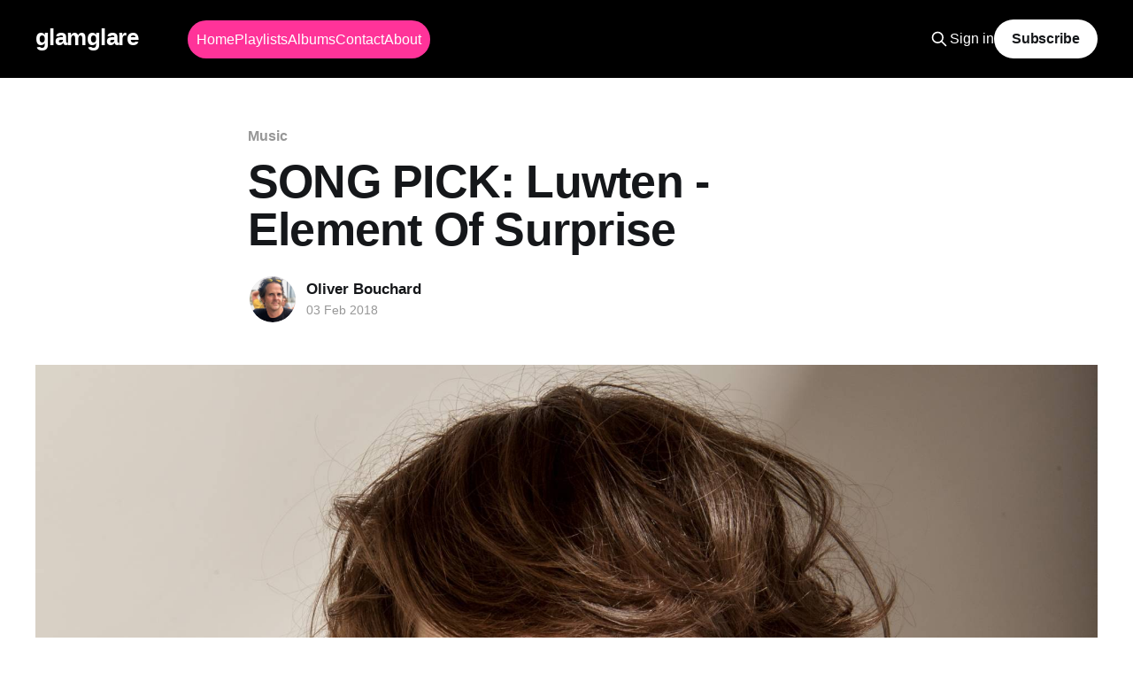

--- FILE ---
content_type: text/html; charset=utf-8
request_url: https://www.glamglare.com/music/song-pick-luwten-element-of-surprise/
body_size: 5367
content:
<!DOCTYPE html>
<html lang="en">
<head>

    <title>SONG PICK: Luwten - Element Of Surprise</title>
    <meta charset="utf-8" />
    <meta http-equiv="X-UA-Compatible" content="IE=edge" />
    <meta name="HandheldFriendly" content="True" />
    <meta name="viewport" content="width=device-width, initial-scale=1.0" />
    
    <link rel="preload" as="style" href="https://www.glamglare.com/assets/built/screen.css?v=00b556d45f" />
    <link rel="preload" as="style" href="https://www.glamglare.com/assets/built/custom.css?v=00b556d45f" />
    <link rel="preload" as="script" href="https://www.glamglare.com/assets/built/casper.js?v=00b556d45f" />

    <link rel="stylesheet" type="text/css" href="https://www.glamglare.com/assets/built/screen.css?v=00b556d45f" />
    <link rel="stylesheet" type="text/css" href="https://www.glamglare.com/assets/built/custom.css?v=00b556d45f" />

    <link rel="icon" href="https://www.glamglare.com/content/images/size/w256h256/format/jpeg/2024/06/glamglare-square---savigny.jpg" type="image/jpeg">
    <link rel="canonical" href="https://www.glamglare.com/music/song-pick-luwten-element-of-surprise/">
    <meta name="referrer" content="no-referrer-when-downgrade">
    
    <meta property="og:site_name" content="glamglare">
    <meta property="og:type" content="article">
    <meta property="og:title" content="SONG PICK: Luwten - Element Of Surprise">
    <meta property="og:description" content="When the “Element of Surprise” starts with a gentle guitar chord you would not think that you are up for an excellent future pop track that keeps suspense with sparse electronics, subdued percussions and urgency in the vocals. Tessa Douwstra aka LUWTEN hails from Amsterdam and has released her self-titled">
    <meta property="og:url" content="https://www.glamglare.com/music/song-pick-luwten-element-of-surprise/">
    <meta property="og:image" content="https://www.glamglare.com/content/images/size/w1200/wordpress/2018/02/43f84671-luwten-photo-credit-eddo-hartmann.jpg">
    <meta property="article:published_time" content="2018-02-03T15:14:24.000Z">
    <meta property="article:modified_time" content="2018-02-03T15:14:24.000Z">
    <meta property="article:tag" content="Music">
    <meta property="article:tag" content="Song Pick of the Day">
    
    <meta property="article:publisher" content="https://www.facebook.com/glamglare">
    <meta name="twitter:card" content="summary_large_image">
    <meta name="twitter:title" content="SONG PICK: Luwten - Element Of Surprise">
    <meta name="twitter:description" content="When the “Element of Surprise” starts with a gentle guitar chord you would not think that you are up for an excellent future pop track that keeps suspense with sparse electronics, subdued percussions and urgency in the vocals. Tessa Douwstra aka LUWTEN hails from Amsterdam and has released her self-titled">
    <meta name="twitter:url" content="https://www.glamglare.com/music/song-pick-luwten-element-of-surprise/">
    <meta name="twitter:image" content="https://www.glamglare.com/content/images/size/w1200/wordpress/2018/02/43f84671-luwten-photo-credit-eddo-hartmann.jpg">
    <meta name="twitter:label1" content="Written by">
    <meta name="twitter:data1" content="Oliver Bouchard">
    <meta name="twitter:label2" content="Filed under">
    <meta name="twitter:data2" content="Music, Song Pick of the Day">
    <meta property="og:image:width" content="1200">
    <meta property="og:image:height" content="1118">
    
    <script type="application/ld+json">
{
    "@context": "https://schema.org",
    "@type": "Article",
    "publisher": {
        "@type": "Organization",
        "name": "glamglare",
        "url": "https://www.glamglare.com/",
        "logo": {
            "@type": "ImageObject",
            "url": "https://www.glamglare.com/content/images/size/w256h256/format/jpeg/2024/06/glamglare-square---savigny.jpg",
            "width": 60,
            "height": 60
        }
    },
    "author": {
        "@type": "Person",
        "name": "Oliver Bouchard",
        "image": {
            "@type": "ImageObject",
            "url": "https://www.gravatar.com/avatar/6482ba920512a70dea4e7130100134bc?s=250&r=x&d=mp",
            "width": 250,
            "height": 250
        },
        "url": "https://www.glamglare.com/author/oliver/",
        "sameAs": [
            "http://oliver.enobo.com",
            "https://bsky.app/profile/oliver.glamglare.com"
        ]
    },
    "headline": "SONG PICK: Luwten - Element Of Surprise",
    "url": "https://www.glamglare.com/music/song-pick-luwten-element-of-surprise/",
    "datePublished": "2018-02-03T15:14:24.000Z",
    "dateModified": "2018-02-03T15:14:24.000Z",
    "image": {
        "@type": "ImageObject",
        "url": "https://www.glamglare.com/content/images/size/w1200/wordpress/2018/02/43f84671-luwten-photo-credit-eddo-hartmann.jpg",
        "width": 1200,
        "height": 1118
    },
    "keywords": "Music, Song Pick of the Day",
    "description": "When the “Element of Surprise” starts with a gentle guitar chord you would not think that you are up for an excellent future pop track that keeps suspense with sparse electronics, subdued percussions and urgency in the vocals. Tessa Douwstra aka LUWTEN hails from Amsterdam and has released her self-titled album (Apple Music | Spotify) last year.\n\n\nListen to our Song Pick of the Day on SoundCloud or Spotify:\n\n\n\n\n\n\n",
    "mainEntityOfPage": "https://www.glamglare.com/music/song-pick-luwten-element-of-surprise/"
}
    </script>

    <meta name="generator" content="Ghost 6.13">
    <link rel="alternate" type="application/rss+xml" title="glamglare" href="https://www.glamglare.com/rss/">
    <script defer src="https://cdn.jsdelivr.net/ghost/portal@~2.56/umd/portal.min.js" data-i18n="true" data-ghost="https://www.glamglare.com/" data-key="b10fea875756dab73958fb50a6" data-api="https://glamglare.ghost.io/ghost/api/content/" data-locale="en" crossorigin="anonymous"></script><style id="gh-members-styles">.gh-post-upgrade-cta-content,
.gh-post-upgrade-cta {
    display: flex;
    flex-direction: column;
    align-items: center;
    font-family: -apple-system, BlinkMacSystemFont, 'Segoe UI', Roboto, Oxygen, Ubuntu, Cantarell, 'Open Sans', 'Helvetica Neue', sans-serif;
    text-align: center;
    width: 100%;
    color: #ffffff;
    font-size: 16px;
}

.gh-post-upgrade-cta-content {
    border-radius: 8px;
    padding: 40px 4vw;
}

.gh-post-upgrade-cta h2 {
    color: #ffffff;
    font-size: 28px;
    letter-spacing: -0.2px;
    margin: 0;
    padding: 0;
}

.gh-post-upgrade-cta p {
    margin: 20px 0 0;
    padding: 0;
}

.gh-post-upgrade-cta small {
    font-size: 16px;
    letter-spacing: -0.2px;
}

.gh-post-upgrade-cta a {
    color: #ffffff;
    cursor: pointer;
    font-weight: 500;
    box-shadow: none;
    text-decoration: underline;
}

.gh-post-upgrade-cta a:hover {
    color: #ffffff;
    opacity: 0.8;
    box-shadow: none;
    text-decoration: underline;
}

.gh-post-upgrade-cta a.gh-btn {
    display: block;
    background: #ffffff;
    text-decoration: none;
    margin: 28px 0 0;
    padding: 8px 18px;
    border-radius: 4px;
    font-size: 16px;
    font-weight: 600;
}

.gh-post-upgrade-cta a.gh-btn:hover {
    opacity: 0.92;
}</style>
    <script defer src="https://cdn.jsdelivr.net/ghost/sodo-search@~1.8/umd/sodo-search.min.js" data-key="b10fea875756dab73958fb50a6" data-styles="https://cdn.jsdelivr.net/ghost/sodo-search@~1.8/umd/main.css" data-sodo-search="https://glamglare.ghost.io/" data-locale="en" crossorigin="anonymous"></script>
    
    <link href="https://www.glamglare.com/webmentions/receive/" rel="webmention">
    <script defer src="/public/cards.min.js?v=00b556d45f"></script>
    <link rel="stylesheet" type="text/css" href="/public/cards.min.css?v=00b556d45f">
    <script defer src="/public/member-attribution.min.js?v=00b556d45f"></script>
    <script defer src="/public/ghost-stats.min.js?v=00b556d45f" data-stringify-payload="false" data-datasource="analytics_events" data-storage="localStorage" data-host="https://www.glamglare.com/.ghost/analytics/api/v1/page_hit"  tb_site_uuid="180d05b3-e8e5-483a-b156-c2596ebfc2ae" tb_post_uuid="75604fba-d425-4a3f-8967-a868bd76d6a0" tb_post_type="post" tb_member_uuid="undefined" tb_member_status="undefined"></script><style>:root {--ghost-accent-color: #Ff3399;}</style>
    <!-- Google tag (gtag.js) -->
<script async src="https://www.googletagmanager.com/gtag/js?id=G-DMH6503F61"></script>
<script>
  window.dataLayer = window.dataLayer || [];
  function gtag(){dataLayer.push(arguments);}
  gtag('js', new Date());

  gtag('config', 'G-DMH6503F61');
</script>
<script>
  window.__BACKEND_URL__ = 'https://new.glamglare.com'
</script>
<link rel="me" href="https://mastodon.social/@glamglare"></link>

</head>
<body class="post-template tag-music tag-hash-oliver-2 tag-song-pick-of-the-day tag-hash-wordpress tag-hash-import-2024-07-26-07-44 is-head-left-logo has-cover">
<div class="viewport">

    <header id="gh-head" class="gh-head outer is-header-hidden">
        <div class="gh-head-inner inner">
            <div class="gh-head-brand">
                <a class="gh-head-logo no-image" href="https://www.glamglare.com">
                        glamglare
                </a>
                <button class="gh-search gh-icon-btn" aria-label="Search this site" data-ghost-search><svg xmlns="http://www.w3.org/2000/svg" fill="none" viewBox="0 0 24 24" stroke="currentColor" stroke-width="2" width="20" height="20"><path stroke-linecap="round" stroke-linejoin="round" d="M21 21l-6-6m2-5a7 7 0 11-14 0 7 7 0 0114 0z"></path></svg></button>
                <button class="gh-burger" aria-label="Main Menu"></button>
            </div>

            <nav class="gh-head-menu">
                <ul class="nav">
    <li class="nav-home"><a href="https://www.glamglare.com/">Home</a></li>
    <li class="nav-playlists"><a href="https://www.glamglare.com/playlists/">Playlists</a></li>
    <li class="nav-albums"><a href="https://www.glamglare.com/upcoming-albums/">Albums</a></li>
    <li class="nav-contact"><a href="https://www.glamglare.com/contact/">Contact</a></li>
    <li class="nav-about"><a href="https://www.glamglare.com/about/">About</a></li>
</ul>

            </nav>

            <div class="gh-head-actions">
                    <button class="gh-search gh-icon-btn" aria-label="Search this site" data-ghost-search><svg xmlns="http://www.w3.org/2000/svg" fill="none" viewBox="0 0 24 24" stroke="currentColor" stroke-width="2" width="20" height="20"><path stroke-linecap="round" stroke-linejoin="round" d="M21 21l-6-6m2-5a7 7 0 11-14 0 7 7 0 0114 0z"></path></svg></button>
                    <div class="gh-head-members">
                                <a class="gh-head-link" href="#/portal/signin" data-portal="signin">Sign in</a>
                                <a class="gh-head-button" href="#/portal/signup" data-portal="signup">Subscribe</a>
                    </div>
            </div>
        </div>
    </header>

    <div class="site-content">
        



<main id="site-main" class="site-main">
<article class="article post tag-music tag-hash-oliver-2 tag-song-pick-of-the-day tag-hash-wordpress tag-hash-import-2024-07-26-07-44 ">

    <header class="article-header gh-canvas">

        <div class="article-tag post-card-tags">
                <span class="post-card-primary-tag">
                    <a href="/tag/music/">Music</a>
                </span>
        </div>

        <h1 class="article-title">SONG PICK: Luwten - Element Of Surprise</h1>


        <div class="article-byline">
        <section class="article-byline-content">

            <ul class="author-list instapaper_ignore">
                <li class="author-list-item">
                    <a href="/author/oliver/" class="author-avatar" aria-label="Read more of Oliver Bouchard">
                        <img class="author-profile-image" src="https://www.gravatar.com/avatar/6482ba920512a70dea4e7130100134bc?s&#x3D;250&amp;r&#x3D;x&amp;d&#x3D;mp" alt="Oliver Bouchard" />
                    </a>
                </li>
            </ul>

            <div class="article-byline-meta">
                <h4 class="author-name"><a href="/author/oliver/">Oliver Bouchard</a></h4>
                <div class="byline-meta-content">
                    <time class="byline-meta-date" datetime="2018-02-03">03 Feb 2018</time>
                </div>
            </div>

        </section>
        </div>

            <figure class="article-image">
                <img
                    srcset="/content/images/size/w300/wordpress/2018/02/43f84671-luwten-photo-credit-eddo-hartmann.jpg 300w,
                            /content/images/size/w600/wordpress/2018/02/43f84671-luwten-photo-credit-eddo-hartmann.jpg 600w,
                            /content/images/size/w1000/wordpress/2018/02/43f84671-luwten-photo-credit-eddo-hartmann.jpg 1000w,
                            /content/images/size/w2000/wordpress/2018/02/43f84671-luwten-photo-credit-eddo-hartmann.jpg 2000w"
                    sizes="(min-width: 1400px) 1400px, 92vw"
                    src="/content/images/size/w2000/wordpress/2018/02/43f84671-luwten-photo-credit-eddo-hartmann.jpg"
                    alt="SONG PICK: Luwten - Element Of Surprise"
                />
            </figure>

    </header>

    <section class="gh-content gh-canvas">
        <!--kg-card-begin: html--><p>When the &#8220;Element of Surprise&#8221; starts with a gentle guitar chord you would not think that you are up for an excellent future pop track that keeps suspense with sparse electronics, subdued percussions and urgency in the vocals. Tessa Douwstra aka <a href="https://luwten.com/?ref=glamglare.com"><strong>LUWTEN</strong></a> hails from Amsterdam and has released her self-titled album (<a href="https://itunes.apple.com/us/album/luwten/1286698006?ref=glamglare.com">Apple Music</a> | <a href="https://open.spotify.com/album/53zzySTfoLDLBrh4F9tt5v?si=sah94X4nRQ2y0n7ZGBsgkg&ref=glamglare.com">Spotify</a>) last year.</p>
<p>Listen to our Song Pick of the Day on SoundCloud or Spotify:</p>
<p><iframe loading="lazy" width="710" height="400" scrolling="no" frameborder="no" src="https://w.soundcloud.com/player/?visual=true&#038;url=https%3A%2F%2Fapi.soundcloud.com%2Ftracks%2F334145108&#038;show_artwork=true&#038;maxwidth=710&#038;maxheight=1000&#038;dnt=1&#038;in=luwten%2Fsets%2Fluwten-luwten-1"></iframe></p>
<p><iframe loading="lazy" src="https://open.spotify.com/embed/track/6RXa9aktDGsx4POxY18GYC%3Fsi%3DJ6dp6jTQRymbwIR30ikRBQ" width="300" height="380" frameborder="0" allowtransparency="true"></iframe></p>
<!--kg-card-end: html-->
    </section>


</article>
</main>

    <section class="footer-cta outer">
        <div class="inner">
            <h2 class="footer-cta-title">Sign up for more like this.</h2>
            <a class="footer-cta-button" href="#/portal" data-portal>
                <div class="footer-cta-input">Enter your email</div>
                <span>Subscribe</span>
            </a>
        </div>
    </section>



            <aside class="read-more-wrap outer">
                <div class="read-more inner">
                        
<article class="post-card post">

    <a class="post-card-image-link" href="/music/kim-gordon-not-today-video/">

        <img class="post-card-image"
            srcset="/content/images/size/w300/2026/01/Kim-Gordon---credit-Moni-Haworth--1-.jpg 300w,
                    /content/images/size/w600/2026/01/Kim-Gordon---credit-Moni-Haworth--1-.jpg 600w,
                    /content/images/size/w1000/2026/01/Kim-Gordon---credit-Moni-Haworth--1-.jpg 1000w,
                    /content/images/size/w2000/2026/01/Kim-Gordon---credit-Moni-Haworth--1-.jpg 2000w"
            sizes="(max-width: 1000px) 400px, 800px"
            src="/content/images/size/w600/2026/01/Kim-Gordon---credit-Moni-Haworth--1-.jpg"
            alt="Kim Gordon - NOT TODAY [Video]"
            loading="lazy"
        />


    </a>

    <div class="post-card-content">

        <a class="post-card-content-link" href="/music/kim-gordon-not-today-video/">
            <header class="post-card-header">
                <div class="post-card-tags">
                </div>
                <h2 class="post-card-title">
                    Kim Gordon - NOT TODAY [Video]
                </h2>
            </header>
                <div class="post-card-excerpt">Fast, noisy, and unapologetic, “NOT TODAY” proves that urgency still matters — and that Kim Gordon has no interest in slowing down.</div>
        </a>

        <footer class="post-card-meta">
                    <span class="gh-card-author">By </span>
            <time class="post-card-meta-date" datetime="2026-01-21">21 Jan 2026</time>
        </footer>

    </div>

</article>
                        
<article class="post-card post">

    <a class="post-card-image-link" href="/music/lauren-minear-perfect-girl/">

        <img class="post-card-image"
            srcset="/content/images/size/w300/2026/01/Lauren-Minear-by-Anna-Haas.jpg 300w,
                    /content/images/size/w600/2026/01/Lauren-Minear-by-Anna-Haas.jpg 600w,
                    /content/images/size/w1000/2026/01/Lauren-Minear-by-Anna-Haas.jpg 1000w,
                    /content/images/size/w2000/2026/01/Lauren-Minear-by-Anna-Haas.jpg 2000w"
            sizes="(max-width: 1000px) 400px, 800px"
            src="/content/images/size/w600/2026/01/Lauren-Minear-by-Anna-Haas.jpg"
            alt="Lauren Minear  - Perfect Girl"
            loading="lazy"
        />


    </a>

    <div class="post-card-content">

        <a class="post-card-content-link" href="/music/lauren-minear-perfect-girl/">
            <header class="post-card-header">
                <div class="post-card-tags">
                </div>
                <h2 class="post-card-title">
                    Lauren Minear  - Perfect Girl
                </h2>
            </header>
                <div class="post-card-excerpt">“Perfect Girl” turns cool control into a quiet provocation, as Lauren Minear dismantles the myth of perfection with clarity and intent.</div>
        </a>

        <footer class="post-card-meta">
                    <span class="gh-card-author">By </span>
            <time class="post-card-meta-date" datetime="2026-01-20">20 Jan 2026</time>
        </footer>

    </div>

</article>
                        
<article class="post-card post">

    <a class="post-card-image-link" href="/music/ski-team-music-for-my-family/">

        <img class="post-card-image"
            srcset="/content/images/size/w300/2026/01/Ski-Team.jpg 300w,
                    /content/images/size/w600/2026/01/Ski-Team.jpg 600w,
                    /content/images/size/w1000/2026/01/Ski-Team.jpg 1000w,
                    /content/images/size/w2000/2026/01/Ski-Team.jpg 2000w"
            sizes="(max-width: 1000px) 400px, 800px"
            src="/content/images/size/w600/2026/01/Ski-Team.jpg"
            alt="Ski Team - Music For My Family"
            loading="lazy"
        />


    </a>

    <div class="post-card-content">

        <a class="post-card-content-link" href="/music/ski-team-music-for-my-family/">
            <header class="post-card-header">
                <div class="post-card-tags">
                </div>
                <h2 class="post-card-title">
                    Ski Team - Music For My Family
                </h2>
            </header>
                <div class="post-card-excerpt">A quietly determined song about doubt, family, and choosing music anyway.</div>
        </a>

        <footer class="post-card-meta">
                    <span class="gh-card-author">By </span>
            <time class="post-card-meta-date" datetime="2026-01-19">19 Jan 2026</time>
        </footer>

    </div>

</article>
                </div>
            </aside>



    </div>

    <footer class="site-footer outer">
        <div class="inner">
            <section class="copyright"><a href="https://www.glamglare.com">glamglare</a> &copy; 2026</section>
            <nav class="site-footer-nav">
                <ul class="nav">
    <li class="nav-sign-up"><a href="#/portal/">Sign up</a></li>
    <li class="nav-about"><a href="https://www.glamglare.com/about/">About</a></li>
</ul>

            </nav>
            <div class="gh-powered-by"><a href="https://ghost.org/" target="_blank" rel="noopener">Powered by Ghost</a></div>
        </div>
    </footer>

</div>

    <div class="pswp" tabindex="-1" role="dialog" aria-hidden="true">
    <div class="pswp__bg"></div>

    <div class="pswp__scroll-wrap">
        <div class="pswp__container">
            <div class="pswp__item"></div>
            <div class="pswp__item"></div>
            <div class="pswp__item"></div>
        </div>

        <div class="pswp__ui pswp__ui--hidden">
            <div class="pswp__top-bar">
                <div class="pswp__counter"></div>

                <button class="pswp__button pswp__button--close" title="Close (Esc)"></button>
                <button class="pswp__button pswp__button--share" title="Share"></button>
                <button class="pswp__button pswp__button--fs" title="Toggle fullscreen"></button>
                <button class="pswp__button pswp__button--zoom" title="Zoom in/out"></button>

                <div class="pswp__preloader">
                    <div class="pswp__preloader__icn">
                        <div class="pswp__preloader__cut">
                            <div class="pswp__preloader__donut"></div>
                        </div>
                    </div>
                </div>
            </div>

            <div class="pswp__share-modal pswp__share-modal--hidden pswp__single-tap">
                <div class="pswp__share-tooltip"></div>
            </div>

            <button class="pswp__button pswp__button--arrow--left" title="Previous (arrow left)"></button>
            <button class="pswp__button pswp__button--arrow--right" title="Next (arrow right)"></button>

            <div class="pswp__caption">
                <div class="pswp__caption__center"></div>
            </div>
        </div>
    </div>
</div>
<script
    src="https://code.jquery.com/jquery-3.5.1.min.js"
    integrity="sha256-9/aliU8dGd2tb6OSsuzixeV4y/faTqgFtohetphbbj0="
    crossorigin="anonymous">
</script>
<script src="https://cdn.jsdelivr.net/npm/ejs@3.1.9/ejs.min.js"></script>
<script src="https://www.glamglare.com/assets/built/casper.js?v=00b556d45f"></script>
<script>
$(document).ready(function () {
    // Mobile Menu Trigger
    $('.gh-burger').click(function () {
        $('body').toggleClass('gh-head-open');
    });
    // FitVids - Makes video embeds responsive
    $(".gh-content").fitVids();
});
</script>



</body>
</html>
